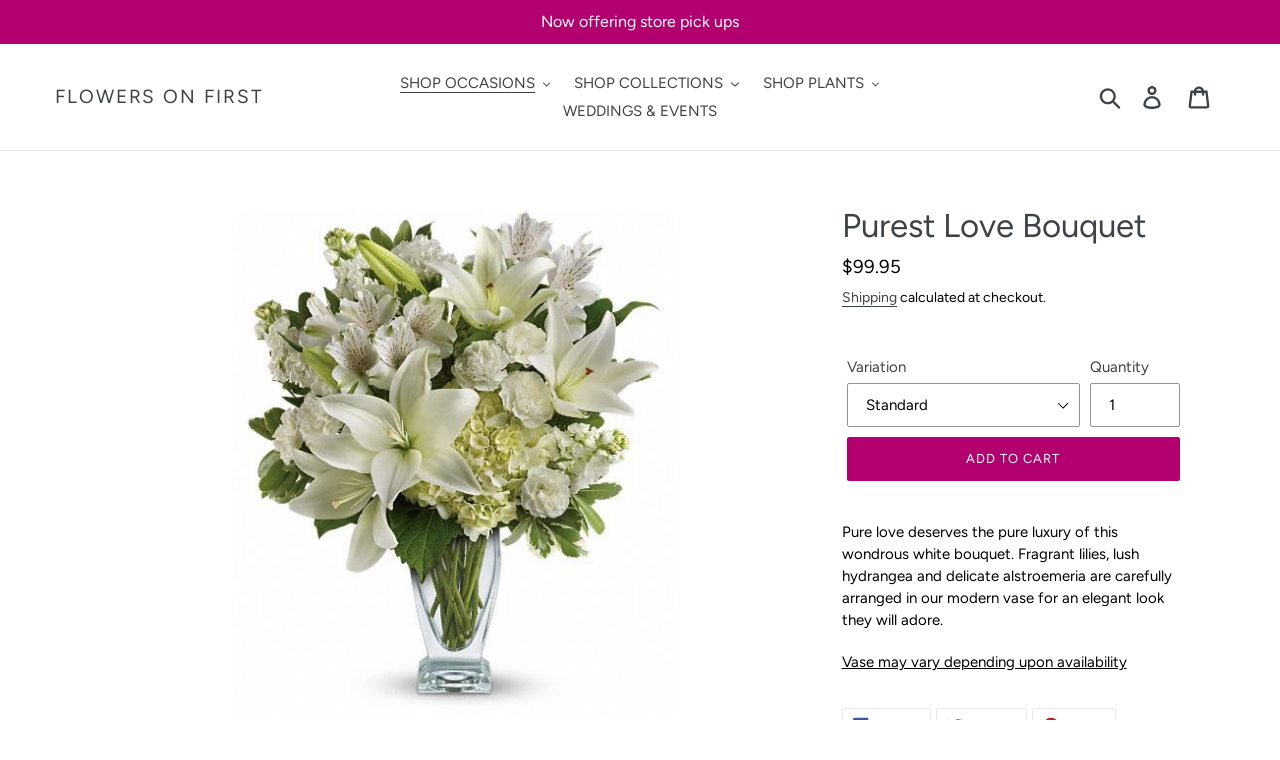

--- FILE ---
content_type: text/javascript; charset=utf-8
request_url: https://flowersonfirst.com/products/teddy-bear.js
body_size: -32
content:
{"id":2608393355364,"title":"Teddy Bear","handle":"teddy-bear","description":"\u003cmeta charset=\"utf-8\"\u003e\n\u003cp\u003eLet someone know you can't \"bear\" to be without them!\u003c\/p\u003e\n\u003cp\u003e\u003cem\u003ePlease note: $49.95 minimum on any Plush only order!\u003c\/em\u003e\u003c\/p\u003e","published_at":"2019-01-27T16:20:01-05:00","created_at":"2019-01-27T17:21:43-05:00","vendor":"Flowers on First","type":"","tags":[],"price":2495,"price_min":2495,"price_max":4995,"available":true,"price_varies":true,"compare_at_price":null,"compare_at_price_min":0,"compare_at_price_max":0,"compare_at_price_varies":false,"variants":[{"id":23341685932132,"title":"Standard","option1":"Standard","option2":null,"option3":null,"sku":"TB-0041","requires_shipping":true,"taxable":true,"featured_image":null,"available":true,"name":"Teddy Bear - Standard","public_title":"Standard","options":["Standard"],"price":2495,"weight":0,"compare_at_price":null,"inventory_management":null,"barcode":"","requires_selling_plan":false,"selling_plan_allocations":[]},{"id":23341685964900,"title":"Deluxe","option1":"Deluxe","option2":null,"option3":null,"sku":"TB-0041-DLX","requires_shipping":true,"taxable":true,"featured_image":null,"available":true,"name":"Teddy Bear - Deluxe","public_title":"Deluxe","options":["Deluxe"],"price":3495,"weight":0,"compare_at_price":null,"inventory_management":null,"barcode":"","requires_selling_plan":false,"selling_plan_allocations":[]},{"id":23341685997668,"title":"Premium","option1":"Premium","option2":null,"option3":null,"sku":"TB-0041-PRM","requires_shipping":true,"taxable":true,"featured_image":null,"available":true,"name":"Teddy Bear - Premium","public_title":"Premium","options":["Premium"],"price":4995,"weight":0,"compare_at_price":null,"inventory_management":null,"barcode":"","requires_selling_plan":false,"selling_plan_allocations":[]}],"images":["\/\/cdn.shopify.com\/s\/files\/1\/0140\/7008\/7780\/products\/TB-0041_0.jpg?v=1548627706"],"featured_image":"\/\/cdn.shopify.com\/s\/files\/1\/0140\/7008\/7780\/products\/TB-0041_0.jpg?v=1548627706","options":[{"name":"Variation","position":1,"values":["Standard","Deluxe","Premium"]}],"url":"\/products\/teddy-bear","media":[{"alt":null,"id":3008769130596,"position":1,"preview_image":{"aspect_ratio":1.0,"height":1024,"width":1024,"src":"https:\/\/cdn.shopify.com\/s\/files\/1\/0140\/7008\/7780\/products\/TB-0041_0.jpg?v=1548627706"},"aspect_ratio":1.0,"height":1024,"media_type":"image","src":"https:\/\/cdn.shopify.com\/s\/files\/1\/0140\/7008\/7780\/products\/TB-0041_0.jpg?v=1548627706","width":1024}],"requires_selling_plan":false,"selling_plan_groups":[]}

--- FILE ---
content_type: text/javascript; charset=utf-8
request_url: https://flowersonfirst.com/products/purest-love-bouquet.js
body_size: 893
content:
{"id":2159667970148,"title":"Purest Love Bouquet","handle":"purest-love-bouquet","description":"\u003cmeta charset=\"utf-8\"\u003e\n\u003cp\u003e\u003cspan\u003ePure love deserves the pure luxury of this wondrous white bouquet. Fragrant lilies, lush hydrangea and delicate alstroemeria are carefully arranged in our modern vase for an elegant look they will adore.\u003c\/span\u003e\u003c\/p\u003e\n\u003cp\u003e\u003cspan style=\"text-decoration: underline;\"\u003eVase may vary depending upon availability\u003c\/span\u003e\u003c\/p\u003e","published_at":"2019-01-06T16:14:53-05:00","created_at":"2019-01-06T16:16:37-05:00","vendor":"Flowers on First","type":"","tags":[],"price":9995,"price_min":9995,"price_max":18995,"available":true,"price_varies":true,"compare_at_price":null,"compare_at_price_min":0,"compare_at_price_max":0,"compare_at_price_varies":false,"variants":[{"id":19590155337828,"title":"Standard","option1":"Standard","option2":null,"option3":null,"sku":"TEV30-2B","requires_shipping":true,"taxable":true,"featured_image":null,"available":true,"name":"Purest Love Bouquet - Standard","public_title":"Standard","options":["Standard"],"price":9995,"weight":0,"compare_at_price":null,"inventory_management":null,"barcode":"","requires_selling_plan":false,"selling_plan_allocations":[]},{"id":19590155370596,"title":"Deluxe","option1":"Deluxe","option2":null,"option3":null,"sku":"TEV30-2B-DLX","requires_shipping":true,"taxable":true,"featured_image":null,"available":true,"name":"Purest Love Bouquet - Deluxe","public_title":"Deluxe","options":["Deluxe"],"price":14995,"weight":0,"compare_at_price":null,"inventory_management":null,"barcode":"","requires_selling_plan":false,"selling_plan_allocations":[]},{"id":19590155403364,"title":"Premium","option1":"Premium","option2":null,"option3":null,"sku":"TEV30-2B-PRM","requires_shipping":true,"taxable":true,"featured_image":null,"available":true,"name":"Purest Love Bouquet - Premium","public_title":"Premium","options":["Premium"],"price":18995,"weight":0,"compare_at_price":null,"inventory_management":null,"barcode":"","requires_selling_plan":false,"selling_plan_allocations":[]}],"images":["\/\/cdn.shopify.com\/s\/files\/1\/0140\/7008\/7780\/products\/TEV30-2B_0.jpg?v=1546809399"],"featured_image":"\/\/cdn.shopify.com\/s\/files\/1\/0140\/7008\/7780\/products\/TEV30-2B_0.jpg?v=1546809399","options":[{"name":"Variation","position":1,"values":["Standard","Deluxe","Premium"]}],"url":"\/products\/purest-love-bouquet","media":[{"alt":null,"id":1690244841572,"position":1,"preview_image":{"aspect_ratio":0.877,"height":514,"width":451,"src":"https:\/\/cdn.shopify.com\/s\/files\/1\/0140\/7008\/7780\/products\/TEV30-2B_0.jpg?v=1546809399"},"aspect_ratio":0.877,"height":514,"media_type":"image","src":"https:\/\/cdn.shopify.com\/s\/files\/1\/0140\/7008\/7780\/products\/TEV30-2B_0.jpg?v=1546809399","width":451}],"requires_selling_plan":false,"selling_plan_groups":[]}

--- FILE ---
content_type: text/javascript; charset=utf-8
request_url: https://flowersonfirst.com/products/chocolate-gift-box.js
body_size: -55
content:
{"id":2606348599396,"title":"Chocolate Gift Box","handle":"chocolate-gift-box","description":"\u003cmeta charset=\"utf-8\"\u003e\n\u003cp\u003e\u003cspan\u003eExquisite Box of Chocolates add the perfect touch to your gift.\u003c\/span\u003e\u003c\/p\u003e\n\u003cp\u003e\u003cem\u003ePlease note: $40 minimum on Chocolate only orders!\u003c\/em\u003e\u003c\/p\u003e","published_at":"2019-01-27T14:29:08-05:00","created_at":"2019-01-27T14:41:35-05:00","vendor":"Flowers on First","type":"","tags":[],"price":2495,"price_min":2495,"price_max":2495,"available":true,"price_varies":false,"compare_at_price":null,"compare_at_price_min":0,"compare_at_price_max":0,"compare_at_price_varies":false,"variants":[{"id":41115750039742,"title":"Default Title","option1":"Default Title","option2":null,"option3":null,"sku":"CH-001","requires_shipping":true,"taxable":true,"featured_image":null,"available":true,"name":"Chocolate Gift Box","public_title":null,"options":["Default Title"],"price":2495,"weight":0,"compare_at_price":null,"inventory_management":null,"barcode":"","requires_selling_plan":false,"selling_plan_allocations":[]}],"images":["\/\/cdn.shopify.com\/s\/files\/1\/0140\/7008\/7780\/products\/chocolates.jpg?v=1642512110"],"featured_image":"\/\/cdn.shopify.com\/s\/files\/1\/0140\/7008\/7780\/products\/chocolates.jpg?v=1642512110","options":[{"name":"Title","position":1,"values":["Default Title"]}],"url":"\/products\/chocolate-gift-box","media":[{"alt":null,"id":22962071535806,"position":1,"preview_image":{"aspect_ratio":1.0,"height":1024,"width":1024,"src":"https:\/\/cdn.shopify.com\/s\/files\/1\/0140\/7008\/7780\/products\/chocolates.jpg?v=1642512110"},"aspect_ratio":1.0,"height":1024,"media_type":"image","src":"https:\/\/cdn.shopify.com\/s\/files\/1\/0140\/7008\/7780\/products\/chocolates.jpg?v=1642512110","width":1024}],"requires_selling_plan":false,"selling_plan_groups":[]}

--- FILE ---
content_type: application/javascript
request_url: https://www.improvedcontactform.com/ws/loader/?shop=flowersonfirst.myshopify.com
body_size: 650
content:
if (typeof window.wsg_options === 'undefined' || window.wsg_options.length == 0) {
window.wsg_has_premium = false;
window.wsg_options = [];
window.wsg_location = 'Columbus, Ohio, United States';
window.wsg_country = 'US';
window.wsg_icf = {"id":"94af83cecfc484db54903a8ffcfa2ba2","bgcolor":"#F5F5F5","textcolor":"#000000","buttoncolor":"#DD167D","buttontextcolor":"#FFFFFF","bgimg":"","bgtransparency":"50","showbranding":"true","title":"Contact Us","intro":"<p>Feel free to get in touch with us any time! Give us a call or send us a message below.<\/p>\r\n\r\n<p><strong>Location<\/strong><\/p>\r\n\r\n<p>Flowers on First<br \/>\r\n353 East 53rd Street<br \/>\r\nNew York, NY 10022<\/p>\r\n\r\n<p><strong>Store Hours<\/strong><\/p>\r\n\r\n<p>M: 8:00 AM - 7:00 PM<br \/>\r\nT - F: 8:00 AM - 7:30 PM<br \/>\r\nSat: 9:00 AM - 3:30 PM<br \/>\r\nSun: 9:00 AM - 5:00 PM<\/p>\r\n\r\n<p><strong>Call Us<\/strong><\/p>\r\n\r\n<p>1-212-308-2700<\/p>\r\n","buttonlabel":"Send","thankyou":"<p>Your message has been sent. Thank you for contacting us!<\/p>\r\n","tabposition":"bottomright","tabtext":"Contact Us","tabcolor":"#CB2966","tabtextcolor":"#FFFFFF","trigger":"tab","delay":"5","percent":"70","selector":"","page_rule_select":["show"],"page_rule":[""],"location_rule_select":["show"],"location_rule":[""],"referrer_rule_select":["show"],"referrer_rule":[""],"showdesktop":"true","showmobile":"true","show":"every","showmax":"1","showper":"day","sendemail":"true","emailto":"sales@flowersonfirst.com","autoresponder_from":"","autoresponder_subject":"","autoresponder_message":"","mailchimp_list":"","constantcontact_list":"","widgetname":"Improved Contact Form","question_0":"","question_1":"","question_99":"","questions":[{"type":"text","label":"Name:","name":"question_0"},{"type":"email","label":"Email:","name":"question_1"},{"type":"disabled","label":"Subject:","name":"question_2"},{"type":"text","label":"Phone Number:","name":"question_3"},{"type":"disabled","label":"","name":"question_4"},{"type":"disabled","label":"","name":"question_5"},{"type":"textarea","label":"Message:","name":"question_99"}],"needs_premium":"","type":"contact"};
window.wsg_brand_url = 'https://apps.shopify.com/improved-contact-form';
window.wsg_brand_name = 'Improved Contact Form';

}

--- FILE ---
content_type: text/javascript; charset=utf-8
request_url: https://flowersonfirst.com/products/mylar-balloons.js
body_size: 694
content:
{"id":2534787776612,"title":"Mylar Balloons","handle":"mylar-balloons","description":"\u003cmeta charset=\"utf-8\"\u003e\n\u003cdiv\u003e\n\u003cdiv property=\"content:encoded\"\u003e\n\u003cmeta charset=\"utf-8\"\u003e\n\u003cdiv class=\"field field-name-body field-type-text-with-summary field-label-hidden\"\u003e\n\u003cdiv class=\"field-items\"\u003e\n\u003cdiv class=\"field-item even\" property=\"content:encoded\"\u003e\n\u003cp\u003e\u003cspan\u003eMylar balloons can hold the helium for up to two weeks and is a non-porous material. They have colorful imprints on them which carry messages such as Baby Boy or Happy Birthday. Mylar balloons are often accented with latex balloons and are great for any occasion.\u003cbr\u003e\u003cbr\u003e\u003c\/span\u003e\u003c\/p\u003e\n\u003c\/div\u003e\n\u003c\/div\u003e\n\u003c\/div\u003e\n\u003cp\u003e\u003cstrong\u003ePlease note:\u003c\/strong\u003e $50.00 minimum on any Balloon only order! Please choose the quantity of balloons desired in your cart prior to checkout.\u003c\/p\u003e\n\u003c\/div\u003e\n\u003c\/div\u003e\n\u003cdiv\u003e\n\u003cdiv\u003e\n\u003cdiv\u003e\u003c\/div\u003e\n\u003c\/div\u003e\n\u003c\/div\u003e","published_at":"2019-01-15T21:23:50-05:00","created_at":"2019-01-22T20:39:51-05:00","vendor":"Flowers on First","type":"","tags":[],"price":699,"price_min":699,"price_max":699,"available":true,"price_varies":false,"compare_at_price":null,"compare_at_price_min":0,"compare_at_price_max":0,"compare_at_price_varies":false,"variants":[{"id":22854601080932,"title":"Baby Boy","option1":"Baby Boy","option2":null,"option3":null,"sku":"FOF-MYLAR-Baby Boy","requires_shipping":true,"taxable":true,"featured_image":null,"available":true,"name":"Mylar Balloons - Baby Boy","public_title":"Baby Boy","options":["Baby Boy"],"price":699,"weight":0,"compare_at_price":null,"inventory_management":null,"barcode":"","requires_selling_plan":false,"selling_plan_allocations":[]},{"id":22854601113700,"title":"Baby Girl","option1":"Baby Girl","option2":null,"option3":null,"sku":"FOF-MYLAR-Baby Girl","requires_shipping":true,"taxable":true,"featured_image":null,"available":true,"name":"Mylar Balloons - Baby Girl","public_title":"Baby Girl","options":["Baby Girl"],"price":699,"weight":0,"compare_at_price":null,"inventory_management":null,"barcode":"","requires_selling_plan":false,"selling_plan_allocations":[]},{"id":22854601179236,"title":"Congratulations","option1":"Congratulations","option2":null,"option3":null,"sku":"FOF-MYLAR-Congratulations","requires_shipping":true,"taxable":true,"featured_image":null,"available":true,"name":"Mylar Balloons - Congratulations","public_title":"Congratulations","options":["Congratulations"],"price":699,"weight":0,"compare_at_price":null,"inventory_management":null,"barcode":"","requires_selling_plan":false,"selling_plan_allocations":[]},{"id":22854601212004,"title":"Get Well","option1":"Get Well","option2":null,"option3":null,"sku":"FOF-MYLAR-Get Well","requires_shipping":true,"taxable":true,"featured_image":null,"available":true,"name":"Mylar Balloons - Get Well","public_title":"Get Well","options":["Get Well"],"price":699,"weight":0,"compare_at_price":null,"inventory_management":null,"barcode":"","requires_selling_plan":false,"selling_plan_allocations":[]},{"id":22854601277540,"title":"Happy Anniversary","option1":"Happy Anniversary","option2":null,"option3":null,"sku":"FOF-MYLAR-Happy Anniversary","requires_shipping":true,"taxable":true,"featured_image":null,"available":true,"name":"Mylar Balloons - Happy Anniversary","public_title":"Happy Anniversary","options":["Happy Anniversary"],"price":699,"weight":0,"compare_at_price":null,"inventory_management":null,"barcode":"","requires_selling_plan":false,"selling_plan_allocations":[]},{"id":22854601343076,"title":"Happy Birthday","option1":"Happy Birthday","option2":null,"option3":null,"sku":"FOF-MYLAR-Happy Birthday","requires_shipping":true,"taxable":true,"featured_image":null,"available":true,"name":"Mylar Balloons - Happy Birthday","public_title":"Happy Birthday","options":["Happy Birthday"],"price":699,"weight":0,"compare_at_price":null,"inventory_management":null,"barcode":"","requires_selling_plan":false,"selling_plan_allocations":[]},{"id":22854601375844,"title":"I Love You","option1":"I Love You","option2":null,"option3":null,"sku":"FOF-MYLAR-I Love You","requires_shipping":true,"taxable":true,"featured_image":null,"available":true,"name":"Mylar Balloons - I Love You","public_title":"I Love You","options":["I Love You"],"price":699,"weight":0,"compare_at_price":null,"inventory_management":null,"barcode":"","requires_selling_plan":false,"selling_plan_allocations":[]},{"id":22854601441380,"title":"Smiley Face","option1":"Smiley Face","option2":null,"option3":null,"sku":"FOF-MYLAR-Smiley Face","requires_shipping":true,"taxable":true,"featured_image":null,"available":true,"name":"Mylar Balloons - Smiley Face","public_title":"Smiley Face","options":["Smiley Face"],"price":699,"weight":0,"compare_at_price":null,"inventory_management":null,"barcode":"","requires_selling_plan":false,"selling_plan_allocations":[]},{"id":22854601506916,"title":"Thank You","option1":"Thank You","option2":null,"option3":null,"sku":"FOF-MYLAR-Thank You","requires_shipping":true,"taxable":true,"featured_image":null,"available":true,"name":"Mylar Balloons - Thank You","public_title":"Thank You","options":["Thank You"],"price":699,"weight":0,"compare_at_price":null,"inventory_management":null,"barcode":"","requires_selling_plan":false,"selling_plan_allocations":[]},{"id":22854601572452,"title":"Thinking of You","option1":"Thinking of You","option2":null,"option3":null,"sku":"FOF-MYLAR-Thinking of You","requires_shipping":true,"taxable":true,"featured_image":null,"available":true,"name":"Mylar Balloons - Thinking of You","public_title":"Thinking of You","options":["Thinking of You"],"price":699,"weight":0,"compare_at_price":null,"inventory_management":null,"barcode":"","requires_selling_plan":false,"selling_plan_allocations":[]}],"images":["\/\/cdn.shopify.com\/s\/files\/1\/0140\/7008\/7780\/products\/FOF-Mylar_0.jpg?v=1548207928"],"featured_image":"\/\/cdn.shopify.com\/s\/files\/1\/0140\/7008\/7780\/products\/FOF-Mylar_0.jpg?v=1548207928","options":[{"name":"Mylar Choices","position":1,"values":["Baby Boy","Baby Girl","Congratulations","Get Well","Happy Anniversary","Happy Birthday","I Love You","Smiley Face","Thank You","Thinking of You"]}],"url":"\/products\/mylar-balloons","media":[{"alt":null,"id":2934775316580,"position":1,"preview_image":{"aspect_ratio":1.0,"height":1024,"width":1024,"src":"https:\/\/cdn.shopify.com\/s\/files\/1\/0140\/7008\/7780\/products\/FOF-Mylar_0.jpg?v=1548207928"},"aspect_ratio":1.0,"height":1024,"media_type":"image","src":"https:\/\/cdn.shopify.com\/s\/files\/1\/0140\/7008\/7780\/products\/FOF-Mylar_0.jpg?v=1548207928","width":1024}],"requires_selling_plan":false,"selling_plan_groups":[]}